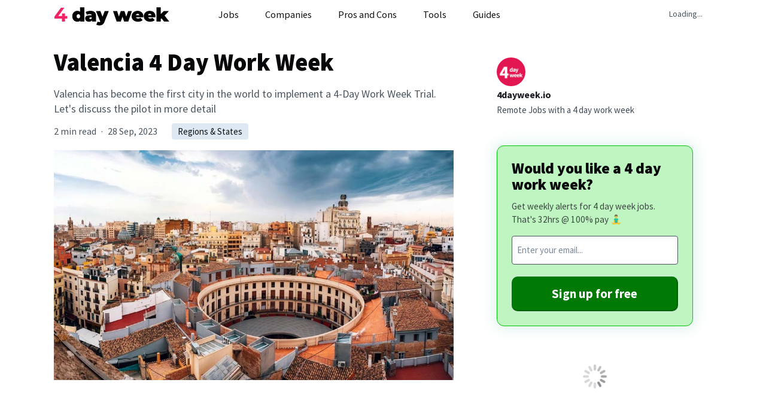

--- FILE ---
content_type: text/html; charset=utf-8
request_url: https://4dayweek.io/region/valencia
body_size: 10998
content:
<!doctype html><html lang="en"><head><meta charset="UTF-8"/><meta http-equiv="X-UA-Compatible" content="IE=edge"/><meta name="viewport" content="width=device-width,initial-scale=1,maximum-scale=6"/><base href="/"><link rel="manifest" href="/manifest.json"/><meta name="theme-color" content="#f40053"/><script>window.__PRELOADED_STATE__ = {"item":{"new":{"requested":false,"loading":false,"response":{}},"get":{"requested":true,"loading":false,"response":{"id_str":449,"title":"Valencia 4 Day Work Week","sub_title":"Valencia has become the first city in the world to implement a 4-Day Work Week Trial. Let's discuss the pilot in more detail","slug":"valencia","content":"## 4 Day Work Week in Valencia\n\nValencia became the [first city in the world](https://inspain.news/city-of-valencia-has-world-first-with-this-trial-four-day-working-week/) to trial a 4-Day Work Week when four consecutive bank holidays fell in a row.\n\nSpecifically, the public holiday for the feast of San Vicente Mártir, the city's patron saint, was moved from January 22 to April 14 to initiate this study meaning citizens enjoyed 4 consecutive Mondays off. . This trial took place from April 10 to May 7, 2023.\n\nAlongside this trial, the [Spanish government](/country/spain) has also initiated a 4-day workweek trial where approximately 200 companies and 3,000-6,000 employees are expected to participate.\n\n## Trial Results\n\nThe sole purpose of this [4-day working week](https://4dayweek.io/pros-and-cons) trial was to analyze the impact of a shorter work week on the city's residents.\n\nAs it has opted after the success of the pilot 4-day workweek program from [different countries](https://www.reuters.com/world/europe/spain-offers-pay-companies-testing-4-day-work-week-2023-04-13/), this program was expected to bring in lower burnout rates, higher productivity, improved [work-life balance](https://4dayweek.io/work-life-balance), and an overall improvement in well-being.\n\nIn total, **360K** people took part in a 4-day week experiment. Here are the results of the study:\n\n\n### Benefits\n- **Stress Reduction:** Participants reported a 35% decrease in stress levels.\n- **Improved Sleep:** 64% of participants experienced an increase in their sleep duration.\n- **Increased Socializing:** 72% devoted more time with friends.\n- **Physical Activity:** 37% noted a rise in physical activity.\n- **More Reading:** 46% spent more time reading.\n- **Environmental Benefits:** 9.5% decrease in traffic in Valencia, 58% reduction in NO2 air concentration on day off\n**Economic Impact:** Hospitality and leisure sectors saw benefits due to people using extra free time for dining out and social activities. Increased local trips within the city.\n    \n### Downsides\n- **Alcohol and Tabacco:** Slight increase in tobacco and alcohol consumption.\n    \nOverall the experiment was hugely successful, showing substantial evidence of the beneficial effects of a four-day workweek on employee health and the overall dynamics of the city.\n\n## Working Hours in Valencia\n\nA 40-hour work week is a norm in Valencia. A typical work day in Valencia, Spain, is divided into two halves by A Siesta. Siesta is a 3-hour long midday break.\n\nThe [working hours](https://businessculture.org/southern-europe/business-culture-in-spain/work-life-balance-in-spain/) are from 8:30 or 9:00 a.m. to 1:30 p.m. The next shift starts at 4:30 or 5:00 p.m. and goes up to 8:00 p.m.\n\nDuring this long break, most people go home for meals, naps, and enjoy time with their families. Monday to Friday are the official working days, while the private shops are also open on Saturday.\n\n## 4 Day Work Week in Spain\nIn conjunction with the Valencia 4-day workweek pilot, the [Spanish government](/country/spain) agreed to invest 50 million euros (the equivalent of $60 million) into a three-year, 4-day workweek trial program.\n\nApproximately 200 companies and 3,000-6,000 employees are expected to participate. Employees will work 32 hours a week without pay reduction. The country’s government will cover 100% of the companies’ costs in the first year, 50% in the second year, and 33% during the final year of the trial.\n\n## Wrapping Up\n\nOverall, the 4-day workweek experiment in Valencia and [ other countries](https://4dayweek.io/countries) indicated positive results regarding productivity and well-being.\n\nIf you're looking for a job that values work-life balance with [flexible schedules,](https://4dayweek.io/schedules) you've come to the right place: [4dayweek.io](https://4dayweek.io/). Check out our [latest job openings](https://4dayweek.io/remote-jobs) or visit our [advice and guides section](https://4dayweek.io/advice) for valuable insights and expert tips to enhance your career journey.","read_time":"2 min read","header_image":"https://media.fourdayweek.io/files/valencia-eBwZU.jpeg","images":["https://media.fourdayweek.io/files/valencia-IvxfO.jpeg","https://media.fourdayweek.io/files/valencia-HkVMu.jpeg","https://media.fourdayweek.io/files/valencia-eBwZU.jpeg"],"tags":"4 day week, pilot","posted":1695944399,"updated":1701540124,"live":true,"cta":false,"featured_social":false,"topic":"Region"}},"set":{"requested":false,"loading":false,"response":{}},"advert":{"requested":false,"loading":false,"response":{}},"user":{"requested":false,"loading":false,"response":{}},"auth":{"requested":false,"loading":false,"response":{}},"critique":{"requested":false,"loading":false,"response":{}},"dashboard_company":{"requested":false,"loading":false,"response":{}}},"list":{"jobs_company":{"items":{},"itemIds":[],"newItemIds":[],"loading":false,"init":false,"lastRequest":{}},"jobs_home":{"items":{},"itemIds":[],"newItemIds":[],"loading":false,"init":false,"lastRequest":{}},"jobs_list":{"items":{},"itemIds":[],"newItemIds":[],"loading":false,"init":false,"lastRequest":{}},"articles_list_advices":{"items":{},"itemIds":[],"newItemIds":[],"loading":false,"init":false,"lastRequest":{}},"articles_list_salaries":{"items":{},"itemIds":[],"newItemIds":[],"loading":false,"init":false,"lastRequest":{}},"articles_list_career_paths":{"items":{},"itemIds":[],"newItemIds":[],"loading":false,"init":false,"lastRequest":{}},"articles_list_studies":{"items":{},"itemIds":[],"newItemIds":[],"loading":false,"init":false,"lastRequest":{}},"articles_list_interview_processes":{"items":{},"itemIds":[],"newItemIds":[],"loading":false,"init":false,"lastRequest":{}},"articles_list_job_descriptions":{"items":{},"itemIds":[],"newItemIds":[],"loading":false,"init":false,"lastRequest":{}},"articles_list_blogs":{"items":{},"itemIds":[],"newItemIds":[],"loading":false,"init":false,"lastRequest":{}},"articles_list_work_life_balances":{"items":{},"itemIds":[],"newItemIds":[],"loading":false,"init":false,"lastRequest":{}},"articles_list_interview_questions":{"items":{},"itemIds":[],"newItemIds":[],"loading":false,"init":false,"lastRequest":{}},"articles_list_case_studies":{"items":{},"itemIds":[],"newItemIds":[],"loading":false,"init":false,"lastRequest":{}},"articles_list_schedules":{"items":{},"itemIds":[],"newItemIds":[],"loading":false,"init":false,"lastRequest":{}},"articles_list_industries":{"items":{},"itemIds":[],"newItemIds":[],"loading":false,"init":false,"lastRequest":{}},"articles_list_templates":{"items":{},"itemIds":[],"newItemIds":[],"loading":false,"init":false,"lastRequest":{}},"articles_list_career_advices":{"items":{},"itemIds":[],"newItemIds":[],"loading":false,"init":false,"lastRequest":{}},"articles_list_regions":{"items":{},"itemIds":[],"newItemIds":[],"loading":false,"init":false,"lastRequest":{}},"articles_list_remote_works":{"items":{},"itemIds":[],"newItemIds":[],"loading":false,"init":false,"lastRequest":{}},"articles_related":{"items":{},"itemIds":[],"newItemIds":[],"loading":false,"init":false,"lastRequest":{}},"countries_list_companies":{"items":{},"itemIds":[],"newItemIds":[],"loading":false,"init":false,"lastRequest":{}},"templates_list":{"items":{},"itemIds":[],"newItemIds":[],"loading":false,"init":false,"lastRequest":{}},"sponsors_list":{"items":{},"itemIds":[],"newItemIds":[],"loading":false,"init":false,"lastRequest":{}},"jobs_filters":{"items":{},"itemIds":[],"newItemIds":[],"loading":false,"init":false,"lastRequest":{}},"jobs_featured":{"items":{},"itemIds":[],"newItemIds":[],"loading":false,"init":false,"lastRequest":{}},"companies_list_home":{"items":{},"itemIds":[],"newItemIds":[],"loading":false,"init":false},"companies_list_admin":{"items":{},"itemIds":[],"newItemIds":[],"loading":false,"init":false},"countries_list":{"items":{},"itemIds":[],"newItemIds":[],"loading":false,"init":false},"footer_links":{"items":{},"itemIds":[],"newItemIds":[],"loading":false,"init":false},"adverts_list_home":{"items":{},"itemIds":[],"newItemIds":[],"loading":false,"init":false,"lastRequest":{}},"adverts_list_admin":{"items":{},"itemIds":[],"newItemIds":[],"loading":false,"init":false,"lastRequest":{}},"jobs_roles":{"items":{},"itemIds":[],"newItemIds":[],"loading":false,"init":false,"lastRequest":{}},"dashboard_jobs":{"items":{},"itemIds":[],"newItemIds":[],"loading":false,"init":false,"lastRequest":{}}}}</script><link rel="preconnect" href="https://media.fourdayweek.io"/><style type="text/css">@font-face {font-family:Source Sans Pro;font-style:normal;font-weight:400;src:url(/cf-fonts/s/source-sans-pro/5.0.11/cyrillic-ext/400/normal.woff2);unicode-range:U+0460-052F,U+1C80-1C88,U+20B4,U+2DE0-2DFF,U+A640-A69F,U+FE2E-FE2F;font-display:swap;}@font-face {font-family:Source Sans Pro;font-style:normal;font-weight:400;src:url(/cf-fonts/s/source-sans-pro/5.0.11/cyrillic/400/normal.woff2);unicode-range:U+0301,U+0400-045F,U+0490-0491,U+04B0-04B1,U+2116;font-display:swap;}@font-face {font-family:Source Sans Pro;font-style:normal;font-weight:400;src:url(/cf-fonts/s/source-sans-pro/5.0.11/vietnamese/400/normal.woff2);unicode-range:U+0102-0103,U+0110-0111,U+0128-0129,U+0168-0169,U+01A0-01A1,U+01AF-01B0,U+0300-0301,U+0303-0304,U+0308-0309,U+0323,U+0329,U+1EA0-1EF9,U+20AB;font-display:swap;}@font-face {font-family:Source Sans Pro;font-style:normal;font-weight:400;src:url(/cf-fonts/s/source-sans-pro/5.0.11/greek/400/normal.woff2);unicode-range:U+0370-03FF;font-display:swap;}@font-face {font-family:Source Sans Pro;font-style:normal;font-weight:400;src:url(/cf-fonts/s/source-sans-pro/5.0.11/latin-ext/400/normal.woff2);unicode-range:U+0100-02AF,U+0304,U+0308,U+0329,U+1E00-1E9F,U+1EF2-1EFF,U+2020,U+20A0-20AB,U+20AD-20CF,U+2113,U+2C60-2C7F,U+A720-A7FF;font-display:swap;}@font-face {font-family:Source Sans Pro;font-style:normal;font-weight:400;src:url(/cf-fonts/s/source-sans-pro/5.0.11/greek-ext/400/normal.woff2);unicode-range:U+1F00-1FFF;font-display:swap;}@font-face {font-family:Source Sans Pro;font-style:normal;font-weight:400;src:url(/cf-fonts/s/source-sans-pro/5.0.11/latin/400/normal.woff2);unicode-range:U+0000-00FF,U+0131,U+0152-0153,U+02BB-02BC,U+02C6,U+02DA,U+02DC,U+0304,U+0308,U+0329,U+2000-206F,U+2074,U+20AC,U+2122,U+2191,U+2193,U+2212,U+2215,U+FEFF,U+FFFD;font-display:swap;}@font-face {font-family:Source Sans Pro;font-style:normal;font-weight:700;src:url(/cf-fonts/s/source-sans-pro/5.0.11/latin/700/normal.woff2);unicode-range:U+0000-00FF,U+0131,U+0152-0153,U+02BB-02BC,U+02C6,U+02DA,U+02DC,U+0304,U+0308,U+0329,U+2000-206F,U+2074,U+20AC,U+2122,U+2191,U+2193,U+2212,U+2215,U+FEFF,U+FFFD;font-display:swap;}@font-face {font-family:Source Sans Pro;font-style:normal;font-weight:700;src:url(/cf-fonts/s/source-sans-pro/5.0.11/cyrillic-ext/700/normal.woff2);unicode-range:U+0460-052F,U+1C80-1C88,U+20B4,U+2DE0-2DFF,U+A640-A69F,U+FE2E-FE2F;font-display:swap;}@font-face {font-family:Source Sans Pro;font-style:normal;font-weight:700;src:url(/cf-fonts/s/source-sans-pro/5.0.11/greek/700/normal.woff2);unicode-range:U+0370-03FF;font-display:swap;}@font-face {font-family:Source Sans Pro;font-style:normal;font-weight:700;src:url(/cf-fonts/s/source-sans-pro/5.0.11/cyrillic/700/normal.woff2);unicode-range:U+0301,U+0400-045F,U+0490-0491,U+04B0-04B1,U+2116;font-display:swap;}@font-face {font-family:Source Sans Pro;font-style:normal;font-weight:700;src:url(/cf-fonts/s/source-sans-pro/5.0.11/greek-ext/700/normal.woff2);unicode-range:U+1F00-1FFF;font-display:swap;}@font-face {font-family:Source Sans Pro;font-style:normal;font-weight:700;src:url(/cf-fonts/s/source-sans-pro/5.0.11/vietnamese/700/normal.woff2);unicode-range:U+0102-0103,U+0110-0111,U+0128-0129,U+0168-0169,U+01A0-01A1,U+01AF-01B0,U+0300-0301,U+0303-0304,U+0308-0309,U+0323,U+0329,U+1EA0-1EF9,U+20AB;font-display:swap;}@font-face {font-family:Source Sans Pro;font-style:normal;font-weight:700;src:url(/cf-fonts/s/source-sans-pro/5.0.11/latin-ext/700/normal.woff2);unicode-range:U+0100-02AF,U+0304,U+0308,U+0329,U+1E00-1E9F,U+1EF2-1EFF,U+2020,U+20A0-20AB,U+20AD-20CF,U+2113,U+2C60-2C7F,U+A720-A7FF;font-display:swap;}@font-face {font-family:Source Sans Pro;font-style:normal;font-weight:900;src:url(/cf-fonts/s/source-sans-pro/5.0.11/latin-ext/900/normal.woff2);unicode-range:U+0100-02AF,U+0304,U+0308,U+0329,U+1E00-1E9F,U+1EF2-1EFF,U+2020,U+20A0-20AB,U+20AD-20CF,U+2113,U+2C60-2C7F,U+A720-A7FF;font-display:swap;}@font-face {font-family:Source Sans Pro;font-style:normal;font-weight:900;src:url(/cf-fonts/s/source-sans-pro/5.0.11/vietnamese/900/normal.woff2);unicode-range:U+0102-0103,U+0110-0111,U+0128-0129,U+0168-0169,U+01A0-01A1,U+01AF-01B0,U+0300-0301,U+0303-0304,U+0308-0309,U+0323,U+0329,U+1EA0-1EF9,U+20AB;font-display:swap;}@font-face {font-family:Source Sans Pro;font-style:normal;font-weight:900;src:url(/cf-fonts/s/source-sans-pro/5.0.11/cyrillic/900/normal.woff2);unicode-range:U+0301,U+0400-045F,U+0490-0491,U+04B0-04B1,U+2116;font-display:swap;}@font-face {font-family:Source Sans Pro;font-style:normal;font-weight:900;src:url(/cf-fonts/s/source-sans-pro/5.0.11/greek/900/normal.woff2);unicode-range:U+0370-03FF;font-display:swap;}@font-face {font-family:Source Sans Pro;font-style:normal;font-weight:900;src:url(/cf-fonts/s/source-sans-pro/5.0.11/cyrillic-ext/900/normal.woff2);unicode-range:U+0460-052F,U+1C80-1C88,U+20B4,U+2DE0-2DFF,U+A640-A69F,U+FE2E-FE2F;font-display:swap;}@font-face {font-family:Source Sans Pro;font-style:normal;font-weight:900;src:url(/cf-fonts/s/source-sans-pro/5.0.11/latin/900/normal.woff2);unicode-range:U+0000-00FF,U+0131,U+0152-0153,U+02BB-02BC,U+02C6,U+02DA,U+02DC,U+0304,U+0308,U+0329,U+2000-206F,U+2074,U+20AC,U+2122,U+2191,U+2193,U+2212,U+2215,U+FEFF,U+FFFD;font-display:swap;}@font-face {font-family:Source Sans Pro;font-style:normal;font-weight:900;src:url(/cf-fonts/s/source-sans-pro/5.0.11/greek-ext/900/normal.woff2);unicode-range:U+1F00-1FFF;font-display:swap;}</style><script async src="https://js.sparkloop.app/team_ffda203c0c5b.js" data-sparkloop></script><link rel="apple-touch-icon" sizes="180x180" href="/apple-touch-icon.png"><link rel="icon" type="image/png" sizes="32x32" href="/favicon-32x32.png"><link rel="icon" type="image/png" sizes="16x16" href="/favicon-16x16.png"><link rel="manifest" href="/site.webmanifest"><link rel="mask-icon" href="/safari-pinned-tab.svg" color="#f40052"><meta name="msapplication-TileColor" content="#f40052"><meta name="theme-color" content="#f40052"><script defer="defer" src="/static/js/main.0eb034ac.js"></script><link href="/static/css/main.577865cc.css" rel="stylesheet"><title data-react-helmet="true">Valencia 4 Day Work Week</title><meta data-react-helmet="true" name="title" content="Valencia 4 Day Work Week"/><meta data-react-helmet="true" name="description" content="Valencia has become the first city in the world to implement a 4-Day Work Week Trial. Let&#x27;s discuss the pilot in more detail"/><meta data-react-helmet="true" property="og:title" content="Valencia 4 Day Work Week"/><meta data-react-helmet="true" property="og:description" content="Valencia has become the first city in the world to implement a 4-Day Work Week Trial. Let&#x27;s discuss the pilot in more detail"/><meta data-react-helmet="true" property="og:image" content="https://media.fourdayweek.io/files/valencia-eBwZU.jpeg"/><meta data-react-helmet="true" property="og:type" content="website"/><meta data-react-helmet="true" property="og:url" content="https://4dayweek.io/region/valencia"/><meta data-react-helmet="true" property="twitter:card" content="summary_large_image"/><meta data-react-helmet="true" property="twitter:url" content="@4dayweekio"/><meta data-react-helmet="true" property="twitter:title" content="Valencia 4 Day Work Week"/><meta data-react-helmet="true" property="twitter:description" content="Valencia has become the first city in the world to implement a 4-Day Work Week Trial. Let&#x27;s discuss the pilot in more detail"/><meta data-react-helmet="true" property="twitter:image" content="https://media.fourdayweek.io/files/valencia-eBwZU.jpeg"/><meta data-react-helmet="true" name="publish_date" property="og:publish_date" content="2023-09-28T23:39:59+0000"/><meta data-react-helmet="true" property="article:published_time" content="2023-09-28"/><link data-react-helmet="true" rel="canonical" href="https://4dayweek.io/region/valencia"/></head><body><noscript>You need to enable JavaScript to run this app.</noscript><div id="root"><div class="wrapper " id="outer-wrapper"><div class="notification-container notification-container-empty"><div></div></div><div class="content-wrapper full-width " id="content-wrapper"><div class="row header-container"> <nav class="navbar"><div class="container-fluid"><div class="navbar-header"><a class="navbar-brand" href="/"><img src="assets/logo-2023.png" class="logo" alt="4 day week logo"/></a><button type="button" class="navbar-toggle mobileCollapsed" aria-label="toggle" data-toggle="collapse" data-target="#main-menu" aria-expanded="false"><span class="sr-only"></span><span class="icon-bar"></span><span class="icon-bar"></span><span class="icon-bar"></span></button></div><div class="collapse navbar-collapse" id="main-menu"><ul class="nav navbar-nav tablet-menu padding-top padding-bottom"><li class=""><a class="btn btn-ghost btn-xl " href="/"><svg aria-hidden="true" focusable="false" data-prefix="fas" data-icon="house" class="svg-inline--fa fa-house " role="img" xmlns="http://www.w3.org/2000/svg" viewBox="0 0 576 512"><path fill="currentColor" d="M575.8 255.5c0 18-15 32.1-32 32.1h-32l.7 160.2c0 2.7-.2 5.4-.5 8.1V472c0 22.1-17.9 40-40 40H456c-1.1 0-2.2 0-3.3-.1c-1.4 .1-2.8 .1-4.2 .1H416 392c-22.1 0-40-17.9-40-40V448 384c0-17.7-14.3-32-32-32H256c-17.7 0-32 14.3-32 32v64 24c0 22.1-17.9 40-40 40H160 128.1c-1.5 0-3-.1-4.5-.2c-1.2 .1-2.4 .2-3.6 .2H104c-22.1 0-40-17.9-40-40V360c0-.9 0-1.9 .1-2.8V287.6H32c-18 0-32-14-32-32.1c0-9 3-17 10-24L266.4 8c7-7 15-8 22-8s15 2 21 7L564.8 231.5c8 7 12 15 11 24z"></path></svg> <!-- -->Home</a></li><li class="separator large"><a class="btn btn-ghost btn-xl " href="/jobs"><svg aria-hidden="true" focusable="false" data-prefix="fas" data-icon="laptop-code" class="svg-inline--fa fa-laptop-code " role="img" xmlns="http://www.w3.org/2000/svg" viewBox="0 0 640 512"><path fill="currentColor" d="M64 96c0-35.3 28.7-64 64-64H512c35.3 0 64 28.7 64 64V352H512V96H128V352H64V96zM0 403.2C0 392.6 8.6 384 19.2 384H620.8c10.6 0 19.2 8.6 19.2 19.2c0 42.4-34.4 76.8-76.8 76.8H76.8C34.4 480 0 445.6 0 403.2zM281 209l-31 31 31 31c9.4 9.4 9.4 24.6 0 33.9s-24.6 9.4-33.9 0l-48-48c-9.4-9.4-9.4-24.6 0-33.9l48-48c9.4-9.4 24.6-9.4 33.9 0s9.4 24.6 0 33.9zM393 175l48 48c9.4 9.4 9.4 24.6 0 33.9l-48 48c-9.4 9.4-24.6 9.4-33.9 0s-9.4-24.6 0-33.9l31-31-31-31c-9.4-9.4-9.4-24.6 0-33.9s24.6-9.4 33.9 0z"></path></svg> <!-- -->Jobs</a></li><li class=""><a class="btn btn-ghost btn-xl " href="/companies"><svg aria-hidden="true" focusable="false" data-prefix="fas" data-icon="building" class="svg-inline--fa fa-building " role="img" xmlns="http://www.w3.org/2000/svg" viewBox="0 0 384 512"><path fill="currentColor" d="M48 0C21.5 0 0 21.5 0 48V464c0 26.5 21.5 48 48 48h96V432c0-26.5 21.5-48 48-48s48 21.5 48 48v80h96c26.5 0 48-21.5 48-48V48c0-26.5-21.5-48-48-48H48zM64 240c0-8.8 7.2-16 16-16h32c8.8 0 16 7.2 16 16v32c0 8.8-7.2 16-16 16H80c-8.8 0-16-7.2-16-16V240zm112-16h32c8.8 0 16 7.2 16 16v32c0 8.8-7.2 16-16 16H176c-8.8 0-16-7.2-16-16V240c0-8.8 7.2-16 16-16zm80 16c0-8.8 7.2-16 16-16h32c8.8 0 16 7.2 16 16v32c0 8.8-7.2 16-16 16H272c-8.8 0-16-7.2-16-16V240zM80 96h32c8.8 0 16 7.2 16 16v32c0 8.8-7.2 16-16 16H80c-8.8 0-16-7.2-16-16V112c0-8.8 7.2-16 16-16zm80 16c0-8.8 7.2-16 16-16h32c8.8 0 16 7.2 16 16v32c0 8.8-7.2 16-16 16H176c-8.8 0-16-7.2-16-16V112zM272 96h32c8.8 0 16 7.2 16 16v32c0 8.8-7.2 16-16 16H272c-8.8 0-16-7.2-16-16V112c0-8.8 7.2-16 16-16z"></path></svg> <!-- -->Companies</a></li><li class=""><a class="btn btn-ghost btn-xl " href="/pros-and-cons"><svg aria-hidden="true" focusable="false" data-prefix="fab" data-icon="think-peaks" class="svg-inline--fa fa-think-peaks " role="img" xmlns="http://www.w3.org/2000/svg" viewBox="0 0 576 512"><path fill="currentColor" d="M465.4 409.4l87.1-150.2-32-.3-55.1 95L259.2 0 23 407.4l32 .3L259.2 55.6zm-355.3-44.1h32.1l117.4-202.5L463 511.9l32.5.1-235.8-404.6z"></path></svg> <!-- -->Pros and Cons</a></li><li class="separator large"><a class="btn btn-ghost btn-xl " href="/auto-apply"><svg aria-hidden="true" focusable="false" data-prefix="fas" data-icon="rocket" class="svg-inline--fa fa-rocket " role="img" xmlns="http://www.w3.org/2000/svg" viewBox="0 0 512 512"><path fill="currentColor" d="M156.6 384.9L125.7 354c-8.5-8.5-11.5-20.8-7.7-32.2c3-8.9 7-20.5 11.8-33.8L24 288c-8.6 0-16.6-4.6-20.9-12.1s-4.2-16.7 .2-24.1l52.5-88.5c13-21.9 36.5-35.3 61.9-35.3l82.3 0c2.4-4 4.8-7.7 7.2-11.3C289.1-4.1 411.1-8.1 483.9 5.3c11.6 2.1 20.6 11.2 22.8 22.8c13.4 72.9 9.3 194.8-111.4 276.7c-3.5 2.4-7.3 4.8-11.3 7.2v82.3c0 25.4-13.4 49-35.3 61.9l-88.5 52.5c-7.4 4.4-16.6 4.5-24.1 .2s-12.1-12.2-12.1-20.9V380.8c-14.1 4.9-26.4 8.9-35.7 11.9c-11.2 3.6-23.4 .5-31.8-7.8zM384 168a40 40 0 1 0 0-80 40 40 0 1 0 0 80z"></path></svg> <!-- -->Auto Apply</a></li><li class=""><a href="https://aiapply.co/resume-builder?via=philip" target="_blank" rel="noopener noreferrer nofollow" class="btn btn-ghost btn-xl"><svg aria-hidden="true" focusable="false" data-prefix="fas" data-icon="circle-plus" class="svg-inline--fa fa-circle-plus " role="img" xmlns="http://www.w3.org/2000/svg" viewBox="0 0 512 512"><path fill="currentColor" d="M256 512A256 256 0 1 0 256 0a256 256 0 1 0 0 512zM232 344V280H168c-13.3 0-24-10.7-24-24s10.7-24 24-24h64V168c0-13.3 10.7-24 24-24s24 10.7 24 24v64h64c13.3 0 24 10.7 24 24s-10.7 24-24 24H280v64c0 13.3-10.7 24-24 24s-24-10.7-24-24z"></path></svg> <!-- -->AI Resume Builder</a></li><li class=""><a href="https://4dayweek.jobcopilot.com/cover-letter-builder" target="_blank" rel="noopener noreferrer nofollow" class="btn btn-ghost btn-xl"><svg aria-hidden="true" focusable="false" data-prefix="fas" data-icon="file-lines" class="svg-inline--fa fa-file-lines " role="img" xmlns="http://www.w3.org/2000/svg" viewBox="0 0 384 512"><path fill="currentColor" d="M64 0C28.7 0 0 28.7 0 64V448c0 35.3 28.7 64 64 64H320c35.3 0 64-28.7 64-64V160H256c-17.7 0-32-14.3-32-32V0H64zM256 0V128H384L256 0zM112 256H272c8.8 0 16 7.2 16 16s-7.2 16-16 16H112c-8.8 0-16-7.2-16-16s7.2-16 16-16zm0 64H272c8.8 0 16 7.2 16 16s-7.2 16-16 16H112c-8.8 0-16-7.2-16-16s7.2-16 16-16zm0 64H272c8.8 0 16 7.2 16 16s-7.2 16-16 16H112c-8.8 0-16-7.2-16-16s7.2-16 16-16z"></path></svg> <!-- -->AI Cover Letter Builder</a></li><li class=""><a href="https://4dayweekresumes.com/" target="_blank" rel="noopener noreferrer nofollow" class="btn btn-ghost btn-xl"><svg aria-hidden="true" focusable="false" data-prefix="fas" data-icon="user-check" class="svg-inline--fa fa-user-check " role="img" xmlns="http://www.w3.org/2000/svg" viewBox="0 0 640 512"><path fill="currentColor" d="M96 128a128 128 0 1 1 256 0A128 128 0 1 1 96 128zM0 482.3C0 383.8 79.8 304 178.3 304h91.4C368.2 304 448 383.8 448 482.3c0 16.4-13.3 29.7-29.7 29.7H29.7C13.3 512 0 498.7 0 482.3zM625 177L497 305c-9.4 9.4-24.6 9.4-33.9 0l-64-64c-9.4-9.4-9.4-24.6 0-33.9s24.6-9.4 33.9 0l47 47L591 143c9.4-9.4 24.6-9.4 33.9 0s9.4 24.6 0 33.9z"></path></svg> <!-- -->AI Resume Review</a></li><li class="separator large"><a class="btn btn-ghost btn-xl " href="/post-a-job"><svg aria-hidden="true" focusable="false" data-prefix="fas" data-icon="square-plus" class="svg-inline--fa fa-square-plus " role="img" xmlns="http://www.w3.org/2000/svg" viewBox="0 0 448 512"><path fill="currentColor" d="M64 32C28.7 32 0 60.7 0 96V416c0 35.3 28.7 64 64 64H384c35.3 0 64-28.7 64-64V96c0-35.3-28.7-64-64-64H64zM200 344V280H136c-13.3 0-24-10.7-24-24s10.7-24 24-24h64V168c0-13.3 10.7-24 24-24s24 10.7 24 24v64h64c13.3 0 24 10.7 24 24s-10.7 24-24 24H248v64c0 13.3-10.7 24-24 24s-24-10.7-24-24z"></path></svg> <!-- -->Post a job</a></li><li class=""><a class="btn btn-ghost btn-xl " href="/add-company"><svg aria-hidden="true" focusable="false" data-prefix="fas" data-icon="plus" class="svg-inline--fa fa-plus " role="img" xmlns="http://www.w3.org/2000/svg" viewBox="0 0 448 512"><path fill="currentColor" d="M256 80c0-17.7-14.3-32-32-32s-32 14.3-32 32V224H48c-17.7 0-32 14.3-32 32s14.3 32 32 32H192V432c0 17.7 14.3 32 32 32s32-14.3 32-32V288H400c17.7 0 32-14.3 32-32s-14.3-32-32-32H256V80z"></path></svg> <!-- -->Submit a company</a></li><li class="separator large"><a class="btn btn-ghost btn-xl " href="/login"><svg aria-hidden="true" focusable="false" data-prefix="fas" data-icon="user-check" class="svg-inline--fa fa-user-check " role="img" xmlns="http://www.w3.org/2000/svg" viewBox="0 0 640 512"><path fill="currentColor" d="M96 128a128 128 0 1 1 256 0A128 128 0 1 1 96 128zM0 482.3C0 383.8 79.8 304 178.3 304h91.4C368.2 304 448 383.8 448 482.3c0 16.4-13.3 29.7-29.7 29.7H29.7C13.3 512 0 498.7 0 482.3zM625 177L497 305c-9.4 9.4-24.6 9.4-33.9 0l-64-64c-9.4-9.4-9.4-24.6 0-33.9s24.6-9.4 33.9 0l47 47L591 143c9.4-9.4 24.6-9.4 33.9 0s9.4 24.6 0 33.9z"></path></svg> <!-- -->Login</a></li><li class=""><a class="btn btn-ghost btn-xl " href="/sign-up"><svg aria-hidden="true" focusable="false" data-prefix="fas" data-icon="user-plus" class="svg-inline--fa fa-user-plus " role="img" xmlns="http://www.w3.org/2000/svg" viewBox="0 0 640 512"><path fill="currentColor" d="M96 128a128 128 0 1 1 256 0A128 128 0 1 1 96 128zM0 482.3C0 383.8 79.8 304 178.3 304h91.4C368.2 304 448 383.8 448 482.3c0 16.4-13.3 29.7-29.7 29.7H29.7C13.3 512 0 498.7 0 482.3zM504 312V248H440c-13.3 0-24-10.7-24-24s10.7-24 24-24h64V136c0-13.3 10.7-24 24-24s24 10.7 24 24v64h64c13.3 0 24 10.7 24 24s-10.7 24-24 24H552v64c0 13.3-10.7 24-24 24s-24-10.7-24-24z"></path></svg> <!-- -->Sign up</a></li></ul><ul class="nav navbar-nav desktop-menu " style="max-height:52px"><li class="more-menu "><a class="btn btn-ghost btn-lg " data-toggle="dropdown" role="button" aria-haspopup="true" aria-expanded="false" href="/jobs">Jobs</a><ul class="dropdown-menu"><li class=""><a class="" href="/jobs/administrative">Administrative</a></li><li class=""><a class="" href="/jobs/customer-support">Customer Support</a></li><li class=""><a class="" href="/jobs/data-science">Data Science</a></li><li class=""><a class="" href="/jobs/design">Design</a></li><li class=""><a class="" href="/jobs/engineering">Engineering</a></li><li class=""><a class="" href="/jobs/finance">Finance</a></li><li class=""><a class="" href="/jobs/human-resources">Human Resources</a></li><li class=""><a class="" href="/jobs/marketing">Marketing</a></li><li class=""><a class="" href="/jobs/product">Product</a></li><li class=""><a class="" href="/jobs/project-management">Project Management</a></li><li class=""><a class="" href="/jobs/sales">Sales</a></li><li class="separator"><a class="" href="/jobs/4-day-week">4 Day Work Week</a></li><li class=""><a class="" href="/jobs/part-time">Part time</a></li></ul></li><li class="more-menu "><a class="btn btn-ghost btn-lg " data-toggle="dropdown" role="button" aria-haspopup="true" aria-expanded="false" href="/companies">Companies</a><ul class="dropdown-menu"><li class=""><a class="" href="/companies/4-day-week">4 Day Week</a></li><li class=""><a class="" href="/companies/4-day-week-pro-rata">Pro-Rated 4 Day Week</a></li><li class=""><a class="" href="/companies/rotating-4-day-week">4 Day Week every 2nd week</a></li><li class=""><a class="" href="/companies/half-day-fridays">Half Day Fridays</a></li><li class=""><a class="" href="/companies/summer-fridays">Summer Fridays</a></li><li class=""><a class="" href="/companies/flex-fridays">Flex Fridays</a></li><li class=""><a class="" href="/companies/9-day-fortnight">9 Day Fortnight (e.g. 9/80)</a></li><li class=""><a class="" href="/companies/generous-pto">Generous PTO</a></li><li class=""><a class="" href="/companies/flexible-hours">Fully Flexible Hours</a></li><li class=""><a class="" href="/companies/unlimited-pto">Unlimited PTO</a></li><li class="separator"><a class="" href="/companies">All companies</a></li></ul></li><li class=" hide-tablet"><a class="btn btn-ghost btn-lg " href="/pros-and-cons">Pros and Cons</a></li><li class="more-menu "><a class="btn btn-ghost btn-lg " data-toggle="dropdown" role="button" aria-haspopup="true" aria-expanded="false" href="/region/valencia">Tools</a><ul class="dropdown-menu"><li class=""><a class="" href="/auto-apply">Auto-apply</a></li><li class=""><a href="https://aiapply.co/resume-builder?via=philip" target="_blank" rel="noopener noreferrer nofollow">AI Resume Builder</a></li><li class=""><a href="https://4dayweek.jobcopilot.com/cover-letter-builder" target="_blank" rel="noopener noreferrer nofollow">AI Cover Letter Builder</a></li><li class=""><a href="https://4dayweekresumes.com/" target="_blank" rel="noopener noreferrer nofollow">AI Resume Reviewer</a></li></ul></li><li class="more-menu "><a class="btn btn-ghost btn-lg " data-toggle="dropdown" role="button" aria-haspopup="true" aria-expanded="false" href="/region/valencia">Guides</a><ul class="dropdown-menu"><li class=""><a class="" href="/advice">Advice</a></li><li class=""><a class="" href="/case-studies">Case Studies</a></li><li class=""><a class="" href="/countries">Countries</a></li><li class=""><a class="" href="/schedules">Working Schedules</a></li><li class="hide-desktop"><a class="hide-desktop" href="/pros-and-cons">Pros and Cons</a></li><li class="separator"><a class="" href="/add-company">Submit a company</a></li></ul></li><li class="first-right-menu"><a class="btn btn-success btn-lg cta " href="/post-a-job">Post a job</a></li><li><a class="btn btn-light btn-lg cta " href="/login">Login</a></li><li><a class="btn btn-ghost btn-lg cta " href="/sign-up">Sign up</a></li></ul></div></div></nav></div><div class="main-container-wrapper" name=""><div class="main-container medium-width article-page"><section class="row article-wrapper"><div class="modal exit-popup " tabindex="-1" role="dialog"><div class="modal-dialog  modal-md" role="document"><div class="modal-content"><button type="button" class="btn btn-ghost icon-only btn-lg btn-close" data-dismiss="modal" aria-label="Close"><svg aria-hidden="true" focusable="false" data-prefix="fas" data-icon="xmark" class="svg-inline--fa fa-xmark " role="img" xmlns="http://www.w3.org/2000/svg" viewBox="0 0 384 512"><path fill="currentColor" d="M342.6 150.6c12.5-12.5 12.5-32.8 0-45.3s-32.8-12.5-45.3 0L192 210.7 86.6 105.4c-12.5-12.5-32.8-12.5-45.3 0s-12.5 32.8 0 45.3L146.7 256 41.4 361.4c-12.5 12.5-12.5 32.8 0 45.3s32.8 12.5 45.3 0L192 301.3 297.4 406.6c12.5 12.5 32.8 12.5 45.3 0s12.5-32.8 0-45.3L237.3 256 342.6 150.6z"></path></svg></button><div class="modal-content-inner"><div class="row subscriber subscriber-popup undefined"><h2 class="subscriber-h2">Would you like a 4 day work week?</h2><form class="subscriber-form "><div class="row"><div class="subscriber-form-desc">Get weekly alerts for 4 day week jobs. That&#x27;s 32hrs @ 100% pay 🧘‍♂️</div></div><div class="row relative subscriber-email"><div class="row  field-row lg"><div class="label-container single-col label-email"><div class="label-placeholder"></div> <input type="email" name="email" value="" inputType="email" id="email" class="lg" placeholder="Enter your email..." input="[object Object]" maxlength="254"/></div></div><input type="hidden" name="google_id"/><input type="hidden" name="full_name"/></div><div class="subscriber-resume row resume-collapsed"><div class="row  field-row  checkbox-left"><div class="label-container single-col label-checkbox"><label for="get_resume_review_6ngec1sl2np3wre9ykaz92" class="undefined padded-right-small">Get a free resume review<!-- --> </label> <input type="checkbox" name="get_resume_review_6ngec1sl2np3wre9ykaz92" value="" inputType="checkbox" class=" checkbox-left" id="get_resume_review_6ngec1sl2np3wre9ykaz92" label="Get a free resume review" input="[object Object]"/></div></div></div><div class="row subscriber-cta"><button type="submit" class="btn btn-success cta btn-huge mobile-cta">Sign up for free</button></div><div class="row subscriber-social-proof"><div class="subscriber-social-proof-images"><img src="/assets/social-images/temp2.jpg" class="subscriber-social-proof-img" alt="temp2" loading="lazy"/><img src="/assets/social-images/d_studzinski.jpg" class="subscriber-social-proof-img" alt="d_studzinski" loading="lazy"/><img src="/assets/social-images/temp1.jpg" class="subscriber-social-proof-img" alt="temp1" loading="lazy"/><img src="/assets/social-images/rrmdp.jpg" class="subscriber-social-proof-img" alt="rrmdp" loading="lazy"/></div><div class="subscriber-social-proof-text">Join 400k job seekers getting weekly alerts...</div><span class="subscriber-social-proof-arrow" style="display:inline-block"></span></div></form></div><div class="padded-top padded-bottom"><button class="margin-top center btn btn-link btn-md">No thanks...</button></div></div></div></div></div><div class="article-content-wrapper"><div class="row article-title"><h1>Valencia 4 Day Work Week</h1><h2 class="page-subtitle">Valencia has become the first city in the world to implement a 4-Day Work Week Trial. Let&#x27;s discuss the pilot in more detail</h2><div class="article-info"><h3>2 min read</h3><h3>28 Sep, 2023</h3><h3><a class="tag margin-left" href="/regions">Regions &amp; States</a></h3></div><img src="https://media.fourdayweek.io/files/valencia-eBwZU.jpeg" class="article-image" height="450" width="750" alt="Valencia 4 Day Work Week" fetchpriority="high"/><div class="article-content" height="4000"><div class="article-content-inner"><h2>4 Day Work Week in Valencia</h2><p>Valencia became the <a href="https://inspain.news/city-of-valencia-has-world-first-with-this-trial-four-day-working-week/" target="_blank">first city in the world</a> to trial a 4-Day Work Week when four consecutive bank holidays fell in a row.</p><p>Specifically, the public holiday for the feast of San Vicente Mártir, the city&#x27;s patron saint, was moved from January 22 to April 14 to initiate this study meaning citizens enjoyed 4 consecutive Mondays off. . This trial took place from April 10 to May 7, 2023.</p><p>Alongside this trial, the <a href="/country/spain" target="_blank">Spanish government</a> has also initiated a 4-day workweek trial where approximately 200 companies and 3,000-6,000 employees are expected to participate.</p><h2>Trial Results</h2><p>The sole purpose of this <a href="https://4dayweek.io/pros-and-cons" target="_blank">4-day working week</a> trial was to analyze the impact of a shorter work week on the city&#x27;s residents.</p><p>As it has opted after the success of the pilot 4-day workweek program from <a href="https://www.reuters.com/world/europe/spain-offers-pay-companies-testing-4-day-work-week-2023-04-13/" target="_blank">different countries</a>, this program was expected to bring in lower burnout rates, higher productivity, improved <a href="https://4dayweek.io/work-life-balance" target="_blank">work-life balance</a>, and an overall improvement in well-being.</p><p>In total, <strong>360K</strong> people took part in a 4-day week experiment. Here are the results of the study:</p></div><div class="article-top"><div class="row subscriber subscriber-green"><h2 class="subscriber-h2">Would you like a 4 day work week?</h2><form class="subscriber-form "><div class="row"><div class="subscriber-form-desc">Get weekly alerts for 4 day week jobs. That&#x27;s 32hrs @ 100% pay 🧘‍♂️</div></div><div class="row relative subscriber-email"><div class="row  field-row lg"><div class="label-container single-col label-email"><div class="label-placeholder"></div> <input type="email" name="email" value="" inputType="email" id="email" class="lg" placeholder="Enter your email..." input="[object Object]" maxlength="254"/></div></div><input type="hidden" name="google_id"/><input type="hidden" name="full_name"/></div><div class="subscriber-resume row resume-collapsed"><div class="row  field-row  checkbox-left"><div class="label-container single-col label-checkbox"><label for="get_resume_review_d98mvmiqpmg9at0suz8h3s" class="undefined padded-right-small">Get a free resume review<!-- --> </label> <input type="checkbox" name="get_resume_review_d98mvmiqpmg9at0suz8h3s" value="" inputType="checkbox" class=" checkbox-left" id="get_resume_review_d98mvmiqpmg9at0suz8h3s" label="Get a free resume review" input="[object Object]"/></div></div></div><div class="row subscriber-cta"><button type="submit" class="btn btn-success cta btn-huge mobile-cta">Sign up for free</button></div><div class="row subscriber-social-proof"><div class="subscriber-social-proof-images"><img src="/assets/social-images/temp2.jpg" class="subscriber-social-proof-img" alt="temp2" loading="lazy"/><img src="/assets/social-images/d_studzinski.jpg" class="subscriber-social-proof-img" alt="d_studzinski" loading="lazy"/><img src="/assets/social-images/temp1.jpg" class="subscriber-social-proof-img" alt="temp1" loading="lazy"/><img src="/assets/social-images/rrmdp.jpg" class="subscriber-social-proof-img" alt="rrmdp" loading="lazy"/></div><div class="subscriber-social-proof-text">Join 400k job seekers getting weekly alerts...</div><span class="subscriber-social-proof-arrow" style="display:inline-block"></span></div></form></div></div><div class="article-content-inner"><h3>Benefits</h3><ul><li><strong>Stress Reduction:</strong> Participants reported a 35% decrease in stress levels.</li><li><strong>Improved Sleep:</strong> 64% of participants experienced an increase in their sleep duration.</li><li><strong>Increased Socializing:</strong> 72% devoted more time with friends.</li><li><strong>Physical Activity:</strong> 37% noted a rise in physical activity.</li><li><strong>More Reading:</strong> 46% spent more time reading.</li><li><strong>Environmental Benefits:</strong> 9.5% decrease in traffic in Valencia, 58% reduction in NO2 air concentration on day off
<strong>Economic Impact:</strong> Hospitality and leisure sectors saw benefits due to people using extra free time for dining out and social activities. Increased local trips within the city.</li></ul><h3>Downsides</h3><ul><li><strong>Alcohol and Tabacco:</strong> Slight increase in tobacco and alcohol consumption.</li></ul><p>Overall the experiment was hugely successful, showing substantial evidence of the beneficial effects of a four-day workweek on employee health and the overall dynamics of the city.</p></div><div class="article-content-inner"><h2>Working Hours in Valencia</h2><p>A 40-hour work week is a norm in Valencia. A typical work day in Valencia, Spain, is divided into two halves by A Siesta. Siesta is a 3-hour long midday break.</p><p>The <a href="https://businessculture.org/southern-europe/business-culture-in-spain/work-life-balance-in-spain/" target="_blank">working hours</a> are from 8:30 or 9:00 a.m. to 1:30 p.m. The next shift starts at 4:30 or 5:00 p.m. and goes up to 8:00 p.m.</p><p>During this long break, most people go home for meals, naps, and enjoy time with their families. Monday to Friday are the official working days, while the private shops are also open on Saturday.</p><h2>4 Day Work Week in Spain</h2><p>In conjunction with the Valencia 4-day workweek pilot, the <a href="/country/spain" target="_blank">Spanish government</a> agreed to invest 50 million euros (the equivalent of $60 million) into a three-year, 4-day workweek trial program.</p><p>Approximately 200 companies and 3,000-6,000 employees are expected to participate. Employees will work 32 hours a week without pay reduction. The country’s government will cover 100% of the companies’ costs in the first year, 50% in the second year, and 33% during the final year of the trial.</p><h2>Wrapping Up</h2><p>Overall, the 4-day workweek experiment in Valencia and <a href="https://4dayweek.io/countries" target="_blank"> other countries</a> indicated positive results regarding productivity and well-being.</p><p>If you&#x27;re looking for a job that values work-life balance with <a href="https://4dayweek.io/schedules" target="_blank">flexible schedules,</a> you&#x27;ve come to the right place: <a href="https://4dayweek.io/" target="_blank">4dayweek.io</a>. Check out our <a href="https://4dayweek.io/remote-jobs" target="_blank">latest job openings</a> or visit our <a href="https://4dayweek.io/advice" target="_blank">advice and guides section</a> for valuable insights and expert tips to enhance your career journey.</p></div><div class="article-bottom"><div class="row subscriber subscriber-green"><h2 class="subscriber-h2">Would you like a 4 day work week?</h2><form class="subscriber-form "><div class="row"><div class="subscriber-form-desc">Get weekly alerts for 4 day week jobs. That&#x27;s 32hrs @ 100% pay 🧘‍♂️</div></div><div class="row relative subscriber-email"><div class="row  field-row lg"><div class="label-container single-col label-email"><div class="label-placeholder"></div> <input type="email" name="email" value="" inputType="email" id="email" class="lg" placeholder="Enter your email..." input="[object Object]" maxlength="254"/></div></div><input type="hidden" name="google_id"/><input type="hidden" name="full_name"/></div><div class="subscriber-resume row resume-collapsed"><div class="row  field-row  checkbox-left"><div class="label-container single-col label-checkbox"><label for="get_resume_review_n2ecczv2k5p0pzrrtucxsm" class="undefined padded-right-small">Get a free resume review<!-- --> </label> <input type="checkbox" name="get_resume_review_n2ecczv2k5p0pzrrtucxsm" value="" inputType="checkbox" class=" checkbox-left" id="get_resume_review_n2ecczv2k5p0pzrrtucxsm" label="Get a free resume review" input="[object Object]"/></div></div></div><div class="row subscriber-cta"><button type="submit" class="btn btn-success cta btn-huge mobile-cta">Sign up for free</button></div><div class="row subscriber-social-proof"><div class="subscriber-social-proof-images"><img src="/assets/social-images/temp2.jpg" class="subscriber-social-proof-img" alt="temp2" loading="lazy"/><img src="/assets/social-images/d_studzinski.jpg" class="subscriber-social-proof-img" alt="d_studzinski" loading="lazy"/><img src="/assets/social-images/temp1.jpg" class="subscriber-social-proof-img" alt="temp1" loading="lazy"/><img src="/assets/social-images/rrmdp.jpg" class="subscriber-social-proof-img" alt="rrmdp" loading="lazy"/></div><div class="subscriber-social-proof-text">Join 400k job seekers getting weekly alerts...</div><span class="subscriber-social-proof-arrow" style="display:inline-block"></span></div></form></div></div></div></div></div><div class="article-sidebar-wrapper "><div class="article-side-bar"><div class="article-about"><a class="article-about-top" href="/"><span class="about-logo" style="display:inline-block;width:60px;height:60px"></span><h3>4dayweek.io</h3><p>Remote Jobs with a 4 day work week</p></a></div><div class="row subscriber subscriber-green hide-mobile hide-tablet"><h2 class="subscriber-h2">Would you like a 4 day work week?</h2><form class="subscriber-form "><div class="row"><div class="subscriber-form-desc">Get weekly alerts for 4 day week jobs. That&#x27;s 32hrs @ 100% pay 🧘‍♂️</div></div><div class="row relative subscriber-email"><div class="row  field-row lg"><div class="label-container single-col label-email"><div class="label-placeholder"></div> <input type="email" name="email" value="" inputType="email" id="email" class="lg" placeholder="Enter your email..." input="[object Object]" maxlength="254"/></div></div><input type="hidden" name="google_id"/><input type="hidden" name="full_name"/></div><div class="subscriber-resume row resume-collapsed"><div class="row  field-row  checkbox-left"><div class="label-container single-col label-checkbox"><label for="get_resume_review_02mgk7y3f3qjer5ea5ux61j" class="undefined padded-right-small">Get a free resume review<!-- --> </label> <input type="checkbox" name="get_resume_review_02mgk7y3f3qjer5ea5ux61j" value="" inputType="checkbox" class=" checkbox-left" id="get_resume_review_02mgk7y3f3qjer5ea5ux61j" label="Get a free resume review" input="[object Object]"/></div></div></div><div class="row subscriber-cta"><button type="submit" class="btn btn-success cta btn-huge mobile-cta">Sign up for free</button></div><div class="row subscriber-social-proof"><div class="subscriber-social-proof-images"><img src="/assets/social-images/temp2.jpg" class="subscriber-social-proof-img" alt="temp2" loading="lazy"/><img src="/assets/social-images/d_studzinski.jpg" class="subscriber-social-proof-img" alt="d_studzinski" loading="lazy"/><img src="/assets/social-images/temp1.jpg" class="subscriber-social-proof-img" alt="temp1" loading="lazy"/><img src="/assets/social-images/rrmdp.jpg" class="subscriber-social-proof-img" alt="rrmdp" loading="lazy"/></div><div class="subscriber-social-proof-text">Join 400k job seekers getting weekly alerts...</div><span class="subscriber-social-proof-arrow" style="display:inline-block"></span></div></form></div></div></div></section></div></div><section class="footer row"><div class="footer-content row"><div class="top-row row"><div class="col-sm-4 cols triple"><h4>Get involved</h4><ul class="bottom-menu"><li><a href="https://www.passionfroot.me/4dayweek" class="btn btn-link btn-md light" target="_blank" rel="noopener noreferrer">Advertise</a></li><li><a class="btn btn-link btn-md light" href="/add-company">Add company</a></li><li><a class="btn btn-link btn-md light" href="/contact">Contact</a></li><li class="padded-top"><a class="btn btn-link btn-md light" href="/auto-apply">Auto Apply</a></li><li><a href="https://aiapply.co/resume-builder?via=philip" class="btn btn-link btn-md light" target="_blank" rel="noopener noreferrer">AI Resume Builder</a></li><li class="margin-bottom"><a href="https://4dayweekresumes.com/" class="btn btn-link btn-md light" target="_blank" rel="noopener noreferrer">Resume Review</a></li><li class="padded-top"><a href="https://4dayweek.io/api" class="btn btn-link btn-md light" target="_blank" rel="noopener noreferrer">API</a></li><li><a href="https://4dayweek.io/rss" class="btn btn-link btn-md light" target="_blank" rel="noopener noreferrer">RSS</a></li></ul></div><div class="col-sm-4 cols triple"><h4>Resources</h4><ul class="bottom-menu"><li><a class="btn btn-link btn-md light" href="/blog">Blog</a></li><li><a class="btn btn-link btn-md light" href="/advice">Advice and Guides</a></li><li><a class="btn btn-link btn-md light" href="/work-life-balance">Work life balance</a></li><li><a class="btn btn-link btn-md light" href="/remote-work">Remote work</a></li><li><a class="btn btn-link btn-md light" href="/industries">Industries</a></li><li><a class="btn btn-link btn-md light" href="/case-studies">Case studies</a></li><li><a class="btn btn-link btn-md light" href="/schedules">Schedules</a></li><li class="padded-top"><a class="btn btn-link btn-md light" href="/salaries">Salary guides</a></li><li><a class="btn btn-link btn-md light" href="/interview-processes">Interview Processes</a></li><li><a class="btn btn-link btn-md light" href="/interview-questions">Interview Questions</a></li><li><a class="btn btn-link btn-md light" href="/templates">Templates</a></li><li><a class="btn btn-link btn-md light" href="/career-paths">Career Paths</a></li><li><a class="btn btn-link btn-md light" href="/career-advice">Career Advice</a></li><li class="padded-top"><a class="btn btn-link btn-md light" href="/career-advice/best-ai-resume-builders">Best AI Resume builders</a></li></ul></div><div class="col-sm-4 cols social-list"><ul class=""><li><ul class="logos"><li><a href="https://twitter.com/4dayweekio" alt="Twitter" target="_blank" rel="noopener noreferrer nofollow" class="btn btn-ghost btn-huge btn-circle icon-only" aria-label="Twitter"><svg aria-hidden="true" focusable="false" data-prefix="fab" data-icon="twitter" class="svg-inline--fa fa-twitter " role="img" xmlns="http://www.w3.org/2000/svg" viewBox="0 0 512 512"><path fill="currentColor" d="M459.37 151.716c.325 4.548.325 9.097.325 13.645 0 138.72-105.583 298.558-298.558 298.558-59.452 0-114.68-17.219-161.137-47.106 8.447.974 16.568 1.299 25.34 1.299 49.055 0 94.213-16.568 130.274-44.832-46.132-.975-84.792-31.188-98.112-72.772 6.498.974 12.995 1.624 19.818 1.624 9.421 0 18.843-1.3 27.614-3.573-48.081-9.747-84.143-51.98-84.143-102.985v-1.299c13.969 7.797 30.214 12.67 47.431 13.319-28.264-18.843-46.781-51.005-46.781-87.391 0-19.492 5.197-37.36 14.294-52.954 51.655 63.675 129.3 105.258 216.365 109.807-1.624-7.797-2.599-15.918-2.599-24.04 0-57.828 46.782-104.934 104.934-104.934 30.213 0 57.502 12.67 76.67 33.137 23.715-4.548 46.456-13.32 66.599-25.34-7.798 24.366-24.366 44.833-46.132 57.827 21.117-2.273 41.584-8.122 60.426-16.243-14.292 20.791-32.161 39.308-52.628 54.253z"></path></svg></a></li><li><a href="https://www.linkedin.com/company/4-day-week/" alt="LinkedIn" target="_blank" rel="noopener noreferrer nofollow" class="btn btn-ghost btn-huge btn-circle icon-only" aria-label="LinkedIn"><svg aria-hidden="true" focusable="false" data-prefix="fab" data-icon="linkedin" class="svg-inline--fa fa-linkedin " role="img" xmlns="http://www.w3.org/2000/svg" viewBox="0 0 448 512"><path fill="currentColor" d="M416 32H31.9C14.3 32 0 46.5 0 64.3v383.4C0 465.5 14.3 480 31.9 480H416c17.6 0 32-14.5 32-32.3V64.3c0-17.8-14.4-32.3-32-32.3zM135.4 416H69V202.2h66.5V416zm-33.2-243c-21.3 0-38.5-17.3-38.5-38.5S80.9 96 102.2 96c21.2 0 38.5 17.3 38.5 38.5 0 21.3-17.2 38.5-38.5 38.5zm282.1 243h-66.4V312c0-24.8-.5-56.7-34.5-56.7-34.6 0-39.9 27-39.9 54.9V416h-66.4V202.2h63.7v29.2h.9c8.9-16.8 30.6-34.5 62.9-34.5 67.2 0 79.7 44.3 79.7 101.9V416z"></path></svg></a></li><li><a href="https://www.instagram.com/4dayweekio/" alt="Instagram" target="_blank" rel="noopener noreferrer nofollow" class="btn btn-ghost btn-huge btn-circle icon-only" aria-label="Instagram"><svg aria-hidden="true" focusable="false" data-prefix="fab" data-icon="instagram" class="svg-inline--fa fa-instagram " role="img" xmlns="http://www.w3.org/2000/svg" viewBox="0 0 448 512"><path fill="currentColor" d="M224.1 141c-63.6 0-114.9 51.3-114.9 114.9s51.3 114.9 114.9 114.9S339 319.5 339 255.9 287.7 141 224.1 141zm0 189.6c-41.1 0-74.7-33.5-74.7-74.7s33.5-74.7 74.7-74.7 74.7 33.5 74.7 74.7-33.6 74.7-74.7 74.7zm146.4-194.3c0 14.9-12 26.8-26.8 26.8-14.9 0-26.8-12-26.8-26.8s12-26.8 26.8-26.8 26.8 12 26.8 26.8zm76.1 27.2c-1.7-35.9-9.9-67.7-36.2-93.9-26.2-26.2-58-34.4-93.9-36.2-37-2.1-147.9-2.1-184.9 0-35.8 1.7-67.6 9.9-93.9 36.1s-34.4 58-36.2 93.9c-2.1 37-2.1 147.9 0 184.9 1.7 35.9 9.9 67.7 36.2 93.9s58 34.4 93.9 36.2c37 2.1 147.9 2.1 184.9 0 35.9-1.7 67.7-9.9 93.9-36.2 26.2-26.2 34.4-58 36.2-93.9 2.1-37 2.1-147.8 0-184.8zM398.8 388c-7.8 19.6-22.9 34.7-42.6 42.6-29.5 11.7-99.5 9-132.1 9s-102.7 2.6-132.1-9c-19.6-7.8-34.7-22.9-42.6-42.6-11.7-29.5-9-99.5-9-132.1s-2.6-102.7 9-132.1c7.8-19.6 22.9-34.7 42.6-42.6 29.5-11.7 99.5-9 132.1-9s102.7-2.6 132.1 9c19.6 7.8 34.7 22.9 42.6 42.6 11.7 29.5 9 99.5 9 132.1s2.7 102.7-9 132.1z"></path></svg></a></li><li><a href="https://www.tiktok.com/@4dayweekio" alt="TikTok" target="_blank" rel="noopener noreferrer nofollow" class="btn btn-ghost btn-huge btn-circle icon-only" aria-label="TikTok"><svg aria-hidden="true" focusable="false" data-prefix="fab" data-icon="tiktok" class="svg-inline--fa fa-tiktok " role="img" xmlns="http://www.w3.org/2000/svg" viewBox="0 0 448 512"><path fill="currentColor" d="M448,209.91a210.06,210.06,0,0,1-122.77-39.25V349.38A162.55,162.55,0,1,1,185,188.31V278.2a74.62,74.62,0,1,0,52.23,71.18V0l88,0a121.18,121.18,0,0,0,1.86,22.17h0A122.18,122.18,0,0,0,381,102.39a121.43,121.43,0,0,0,67,20.14Z"></path></svg></a></li><li><a href="https://www.facebook.com/4dayweekio" alt="Facebook" target="_blank" rel="noopener noreferrer nofollow" class="btn btn-ghost btn-huge btn-circle icon-only" aria-label="Facebook"><svg aria-hidden="true" focusable="false" data-prefix="fab" data-icon="facebook-f" class="svg-inline--fa fa-facebook-f " role="img" xmlns="http://www.w3.org/2000/svg" viewBox="0 0 320 512"><path fill="currentColor" d="M279.14 288l14.22-92.66h-88.91v-60.13c0-25.35 12.42-50.06 52.24-50.06h40.42V6.26S260.43 0 225.36 0c-73.22 0-121.08 44.38-121.08 124.72v70.62H22.89V288h81.39v224h100.17V288z"></path></svg></a></li><li><a href="https://t.me/fourdayweek" alt="Telegram" target="_blank" rel="noopener noreferrer nofollow" class="btn btn-ghost btn-huge btn-circle icon-only" aria-label="Telegram"><svg aria-hidden="true" focusable="false" data-prefix="fab" data-icon="telegram" class="svg-inline--fa fa-telegram " role="img" xmlns="http://www.w3.org/2000/svg" viewBox="0 0 496 512"><path fill="currentColor" d="M248,8C111.033,8,0,119.033,0,256S111.033,504,248,504,496,392.967,496,256,384.967,8,248,8ZM362.952,176.66c-3.732,39.215-19.881,134.378-28.1,178.3-3.476,18.584-10.322,24.816-16.948,25.425-14.4,1.326-25.338-9.517-39.287-18.661-21.827-14.308-34.158-23.215-55.346-37.177-24.485-16.135-8.612-25,5.342-39.5,3.652-3.793,67.107-61.51,68.335-66.746.153-.655.3-3.1-1.154-4.384s-3.59-.849-5.135-.5q-3.283.746-104.608,69.142-14.845,10.194-26.894,9.934c-8.855-.191-25.888-5.006-38.551-9.123-15.531-5.048-27.875-7.717-26.8-16.291q.84-6.7,18.45-13.7,108.446-47.248,144.628-62.3c68.872-28.647,83.183-33.623,92.511-33.789,2.052-.034,6.639.474,9.61,2.885a10.452,10.452,0,0,1,3.53,6.716A43.765,43.765,0,0,1,362.952,176.66Z"></path></svg></a></li><li><a href="https://www.reddit.com/r/4dayweekjobs/" alt="Reddit" target="_blank" rel="noopener noreferrer nofollow" class="btn btn-ghost btn-huge btn-circle icon-only" aria-label="Reddit"><svg aria-hidden="true" focusable="false" data-prefix="fab" data-icon="reddit" class="svg-inline--fa fa-reddit " role="img" xmlns="http://www.w3.org/2000/svg" viewBox="0 0 512 512"><path fill="currentColor" d="M201.5 305.5c-13.8 0-24.9-11.1-24.9-24.6 0-13.8 11.1-24.9 24.9-24.9 13.6 0 24.6 11.1 24.6 24.9 0 13.6-11.1 24.6-24.6 24.6zM504 256c0 137-111 248-248 248S8 393 8 256 119 8 256 8s248 111 248 248zm-132.3-41.2c-9.4 0-17.7 3.9-23.8 10-22.4-15.5-52.6-25.5-86.1-26.6l17.4-78.3 55.4 12.5c0 13.6 11.1 24.6 24.6 24.6 13.8 0 24.9-11.3 24.9-24.9s-11.1-24.9-24.9-24.9c-9.7 0-18 5.8-22.1 13.8l-61.2-13.6c-3-.8-6.1 1.4-6.9 4.4l-19.1 86.4c-33.2 1.4-63.1 11.3-85.5 26.8-6.1-6.4-14.7-10.2-24.1-10.2-34.9 0-46.3 46.9-14.4 62.8-1.1 5-1.7 10.2-1.7 15.5 0 52.6 59.2 95.2 132 95.2 73.1 0 132.3-42.6 132.3-95.2 0-5.3-.6-10.8-1.9-15.8 31.3-16 19.8-62.5-14.9-62.5zM302.8 331c-18.2 18.2-76.1 17.9-93.6 0-2.2-2.2-6.1-2.2-8.3 0-2.5 2.5-2.5 6.4 0 8.6 22.8 22.8 87.3 22.8 110.2 0 2.5-2.2 2.5-6.1 0-8.6-2.2-2.2-6.1-2.2-8.3 0zm7.7-75c-13.6 0-24.6 11.1-24.6 24.9 0 13.6 11.1 24.6 24.6 24.6 13.8 0 24.9-11.1 24.9-24.6 0-13.8-11-24.9-24.9-24.9z"></path></svg></a></li></ul></li><li><div class="product-hunt"><a href="https://www.producthunt.com/posts/4-day-week-2?utm_source=badge-featured&amp;utm_medium=badge&amp;utm_souce=badge-4-day-week-2" target="_blank" rel="noopener noreferrer"><img loading="lazy" src="https://api.producthunt.com/widgets/embed-image/v1/featured.svg?post_id=321018&amp;theme=neutral" alt="4 Day Week - Software jobs with a better work-life balance | Product Hunt" style="width:250px;height:54px" width="250" height="54"/></a></div></li><li class="jbs"><a href="https://jobboardsearch.com/job-boards/4-day-week?ref=featuredbadge&amp;jb=4-day-week" target="_blank" rel="noopener noreferrer"><img src="assets/jobboardsearch.png" alt="Job Board Search"/></a></li><li class="address"><strong>Sellframe Ltd</strong><br/>Made in Scotland 🏴󠁧󠁢󠁳󠁣󠁴󠁿</li></ul></div></div><div class="bottom-row"><div class="col-sm-8 cols hide-mobile"><h4>Reduced Hours Jobs by Type</h4><ul class="bottom-menu two-columns"></ul></div><div class="col-sm-4 cols triple"><h4>Jobs by Working Schedule</h4><ul class="bottom-menu margin-bottom-large full-width"><li><a class="btn btn-link btn-md light" href="/jobs/4-day-week">4 Day Week</a></li><li><a class="btn btn-link btn-md light" href="/jobs/4-day-week-pro-rata">Pro-Rated 4 Day Week</a></li><li><a class="btn btn-link btn-md light" href="/jobs/rotating-4-day-week">4 Day Week every 2nd week</a></li><li><a class="btn btn-link btn-md light" href="/jobs/half-day-fridays">Half Day Fridays</a></li><li><a class="btn btn-link btn-md light" href="/jobs/summer-fridays">Summer Fridays</a></li><li><a class="btn btn-link btn-md light" href="/jobs/flex-fridays">Flex Fridays</a></li><li><a class="btn btn-link btn-md light" href="/jobs/9-day-fortnight">9 Day Fortnight (e.g. 9/80)</a></li><li><a class="btn btn-link btn-md light" href="/jobs/generous-pto">Generous PTO</a></li><li><a class="btn btn-link btn-md light" href="/jobs/flexible-hours">Fully Flexible Hours</a></li><li><a class="btn btn-link btn-md light" href="/jobs/unlimited-pto">Unlimited PTO</a></li></ul><h4 class="margin-top-large">Jobs by Seniority</h4><ul class="bottom-menu margin-bottom-large full-width"><li><a class="btn btn-link btn-md light" href="/jobs/entry-level">Entry-level</a></li><li><a class="btn btn-link btn-md light" href="/jobs/mid-level">Mid-level</a></li><li><a class="btn btn-link btn-md light" href="/jobs/senior">Senior</a></li></ul><h4 class="margin-top-large">4 Day Work Week Studies</h4><ul class="bottom-menu margin-bottom-large full-width"><li><a class="btn btn-link btn-md light" href="/countries">By <!-- -->Countries</a></li><li><a class="btn btn-link btn-md light" href="/regions">By <!-- -->States and Regions</a></li></ul><h4 class="margin-top-large">Jobs by Location</h4><ul class="bottom-menu margin-bottom-large full-width"><li><a class="btn btn-link btn-sm light" href="/jobs/africa">Africa</a></li><li><a class="btn btn-link btn-sm light" href="/jobs/asia">Asia</a></li><li><a class="btn btn-link btn-sm light" href="/jobs/europe">Europe</a></li><li><a class="btn btn-link btn-sm light" href="/jobs/mainland-europe">Europe (excluding UK)</a></li><li><a class="btn btn-link btn-sm light" href="/jobs/oceania">Oceania</a></li><li><a class="btn btn-link btn-sm light" href="/jobs/north-america">North America</a></li><li><a class="btn btn-link btn-sm light" href="/jobs/south-america">South America</a></li><li><a class="btn btn-link btn-sm light" href="/jobs/canada">Canada</a></li><li><a class="btn btn-link btn-sm light" href="/jobs/uk">UK</a></li><li><a class="btn btn-link btn-sm light" href="/jobs/usa">USA</a></li></ul><h4 class="margin-top-large">Companies by Location</h4><ul class="bottom-menu full-width"><li><a class="btn btn-link btn-sm light" href="/companies/australia">Australia</a></li><li><a class="btn btn-link btn-sm light" href="/companies/austria">Austria</a></li><li><a class="btn btn-link btn-sm light" href="/companies/canada">Canada</a></li><li><a class="btn btn-link btn-sm light" href="/companies/denmark">Denmark</a></li><li><a class="btn btn-link btn-sm light" href="/companies/france">France</a></li><li><a class="btn btn-link btn-sm light" href="/companies/germany">Germany</a></li><li><a class="btn btn-link btn-sm light" href="/companies/india">India</a></li><li><a class="btn btn-link btn-sm light" href="/companies/ireland">Ireland</a></li><li><a class="btn btn-link btn-sm light" href="/companies/netherlands">Netherlands</a></li><li><a class="btn btn-link btn-sm light" href="/companies/new-zealand">New Zealand</a></li><li><a class="btn btn-link btn-sm light" href="/companies/norway">Norway</a></li><li><a class="btn btn-link btn-sm light" href="/companies/portugal">Portugal</a></li><li><a class="btn btn-link btn-sm light" href="/companies/spain">Spain</a></li><li><a class="btn btn-link btn-sm light" href="/companies/uk">UK</a></li><li><a class="btn btn-link btn-sm light" href="/companies/usa">USA</a></li></ul></div></div></div><div class="footer-bottom row"><ul class="footer-bottom-content"><li>Copyright © <!-- -->2026<!-- --> Sellframe Ltd. All Rights Reserved.</li><li><a class="btn btn-link btn-md light" href="/terms">Terms and conditions</a></li><li><a class="btn btn-link btn-md light" href="/privacy">Privacy policy</a></li></ul></div></section></div></div></div><script defer src="https://static.cloudflareinsights.com/beacon.min.js/vcd15cbe7772f49c399c6a5babf22c1241717689176015" integrity="sha512-ZpsOmlRQV6y907TI0dKBHq9Md29nnaEIPlkf84rnaERnq6zvWvPUqr2ft8M1aS28oN72PdrCzSjY4U6VaAw1EQ==" data-cf-beacon='{"version":"2024.11.0","token":"07e4fec1245b4213ad69abd07d26a702","server_timing":{"name":{"cfCacheStatus":true,"cfEdge":true,"cfExtPri":true,"cfL4":true,"cfOrigin":true,"cfSpeedBrain":true},"location_startswith":null}}' crossorigin="anonymous"></script>
<script>(function(){function c(){var b=a.contentDocument||a.contentWindow.document;if(b){var d=b.createElement('script');d.innerHTML="window.__CF$cv$params={r:'9bf3053d6b01e7f4',t:'MTc2ODYyMzIxMQ=='};var a=document.createElement('script');a.src='/cdn-cgi/challenge-platform/scripts/jsd/main.js';document.getElementsByTagName('head')[0].appendChild(a);";b.getElementsByTagName('head')[0].appendChild(d)}}if(document.body){var a=document.createElement('iframe');a.height=1;a.width=1;a.style.position='absolute';a.style.top=0;a.style.left=0;a.style.border='none';a.style.visibility='hidden';document.body.appendChild(a);if('loading'!==document.readyState)c();else if(window.addEventListener)document.addEventListener('DOMContentLoaded',c);else{var e=document.onreadystatechange||function(){};document.onreadystatechange=function(b){e(b);'loading'!==document.readyState&&(document.onreadystatechange=e,c())}}}})();</script></body></html>